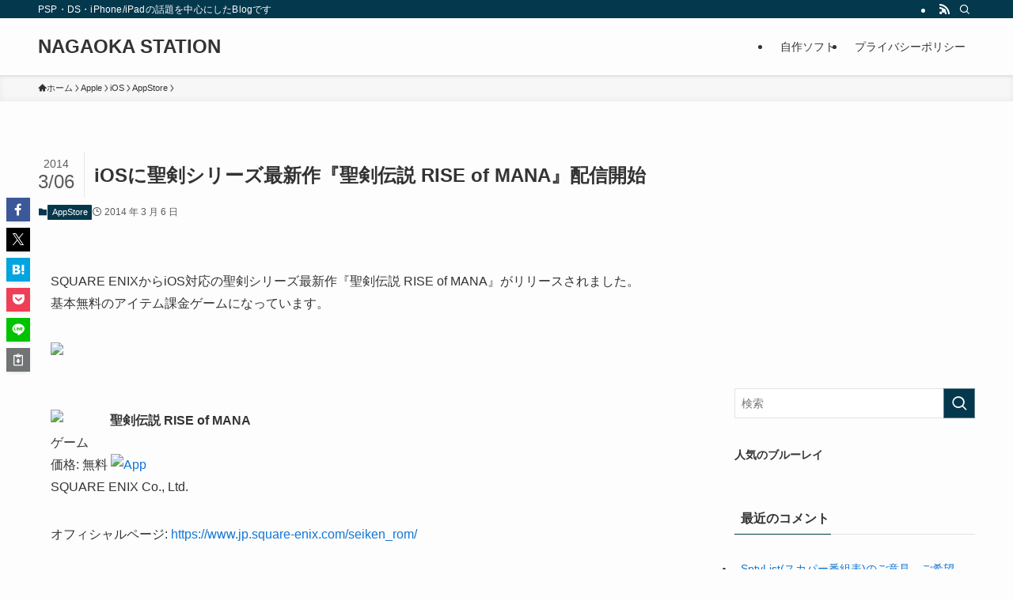

--- FILE ---
content_type: text/html; charset=utf-8
request_url: https://www.google.com/recaptcha/api2/aframe
body_size: 267
content:
<!DOCTYPE HTML><html><head><meta http-equiv="content-type" content="text/html; charset=UTF-8"></head><body><script nonce="CyrHSXSMvMiE4WX8_odcXA">/** Anti-fraud and anti-abuse applications only. See google.com/recaptcha */ try{var clients={'sodar':'https://pagead2.googlesyndication.com/pagead/sodar?'};window.addEventListener("message",function(a){try{if(a.source===window.parent){var b=JSON.parse(a.data);var c=clients[b['id']];if(c){var d=document.createElement('img');d.src=c+b['params']+'&rc='+(localStorage.getItem("rc::a")?sessionStorage.getItem("rc::b"):"");window.document.body.appendChild(d);sessionStorage.setItem("rc::e",parseInt(sessionStorage.getItem("rc::e")||0)+1);localStorage.setItem("rc::h",'1769374296496');}}}catch(b){}});window.parent.postMessage("_grecaptcha_ready", "*");}catch(b){}</script></body></html>

--- FILE ---
content_type: text/css
request_url: https://nsdev.jp/wp/wp-content/plugins/yyi-rinker/css/style.css?v=1.10.2&ver=6.7.4
body_size: 16481
content:
div.yyi-rinker-contents {
    margin: 2em 0;
    padding: 0;
    border: solid 1px #dbdbdb;
    background-color: #fff;
    box-shadow: 2px 3px 8px -5px rgba(0,0,0,.25);
    position: relative;
    overflow: visible;
}
div.yyi-rinker-contents a {
    border: none;
}

div.yyi-rinker-contents div.yyi-rinker-box{
    display: flex;
    display: -ms-flexbox;
    display: -webkit-box;
    display: -webkit-flex;
    box-sizing: border-box;
    padding: 12px;
}

div.yyi-rinker-contents div.yyi-rinker-image {
    padding: 0;
    display: flex;
    vertical-align: middle;
    justify-content: center;
    align-items: center;
}

.yyi-rinker-img-s .yyi-rinker-image {
    width: 75px;
    min-width: 75px;
}

.yyi-rinker-img-m .yyi-rinker-image {
    width: 175px;
    min-width: 175px;
}

.yyi-rinker-img-l div.yyi-rinker-image{
    width: 200px;
    min-width: 200px;
}

.yyi-rinker-images {
    display: flex;
    justify-content: center;
    align-items: center;
    position: relative;
    margin: 5px;
}

div.yyi-rinker-image img.yyi-rinker-main-img.hidden {
    display: none;
}

.yyi-rinker-images-arrow {
    cursor: pointer;
    position: absolute;
    top: 50%;
    display: block;
    margin-top: -11px;
    opacity: 0.6;
    width: 22px;
}

.yyi-rinker-images-arrow-left{
    left: -10px;
}
.yyi-rinker-images-arrow-right{
    right: -10px;
}

.yyi-rinker-images-arrow-left.hidden {
    display: none;
}

.yyi-rinker-images-arrow-right.hidden {
    display: none;
}

/* for IE widthに合わせる*/

div.yyi-rinker-contents.yyi-rinker-img-s div.yyi-rinker-info{
    width: calc(100% - 75px);
}

div.yyi-rinker-contents div.yyi-rinker-info{
    width: calc(100% - 175px);
}

div.yyi-rinker-contents.yyi-rinker-img-l div.yyi-rinker-info{
    width: calc(100% - 200px);
}

div.yyi-rinker-contents div.yyi-rinker-title a {
    color: #333;
    text-decoration: none;
}

div.yyi-rinker-contents div.yyi-rinker-title p{
    margin: 5px;
}

div.yyi-rinker-contents div.yyi-rinker-detail {
    font-size: 0.8em;
    color: #999;
    padding-left: 15px;
}

div.yyi-rinker-contents div.yyi-rinker-detail a {
   text-decoration: underline;
}

div.yyi-rinker-contents div.yyi-rinker-detail .price-box {
    color: #aaa;
}

div.yyi-rinker-contents div.yyi-rinker-detail .free-text {
    color: #aaa;
}

div.yyi-rinker-contents ul.yyi-rinker-links {
    border: none;
    list-style-type: none;
    display: inline-flex;
    display: -ms-inline-flexbox;
    display: -webkit-inline-flex;
    -ms-flex-wrap: wrap;
    flex-wrap: wrap;
    margin: 10px auto;
    padding: 0;
    width: 100%;
}

div.yyi-rinker-contents ul.yyi-rinker-links li {
    content: '';
    position: static;
    margin: 2px 5px;
    padding: 0;
    border-radius: 2px;
    border: none;
    box-shadow: 0 6px 12px -5px rgba(0, 0, 0, .30);
    -ms-flex: 0 0 auto;
}

div.yyi-rinker-contents ul.yyi-rinker-links li:before {
    content: '';
    position: static;
}

div.yyi-rinker-contents ul.yyi-rinker-links li:hover {
    box-shadow: 0 5px 8px -5px rgba(0, 0, 0, .30);
}

div.yyi-rinker-contents ul.yyi-rinker-links li.amazonlink {
    background: #f6a306;
}

div.yyi-rinker-contents ul.yyi-rinker-links li a {
    position: relative;
    display: block;
    color: #fff;
    font-weight: bold;
    text-decoration: none;
    font-size: 0.9em;
    height: 30px;
    line-height: 30px;
    padding: 0 18px;
}

div.yyi-rinker-contents ul.yyi-rinker-links li a:hover {
    border: none;
    opacity: 0.7;
}

div.yyi-rinker-contents ul.yyi-rinker-links li a:before {
    position: absolute;
    margin: auto;
    top: 0;
    left: 0;
    right: 0;
    bottom: 0;
    color: white;
    text-align: center;
    border: none;
}

div.yyi-rinker-contents ul.yyi-rinker-links li.amazonlink {
    order: 20;
}

div.yyi-rinker-contents ul.yyi-rinker-links li.amazonlink a:before{
    content: '';
}

div.yyi-rinker-contents ul.yyi-rinker-links li.amazonkindlelink {
    background: #666;
    order: 15;
}

div.yyi-rinker-contents ul.yyi-rinker-links li.amazonkindlelink a:before{
    content: '';
}


div.yyi-rinker-contents ul.yyi-rinker-links li.rakutenlink {
    background: #cf4944;
    order: 30;
}

div.yyi-rinker-contents ul.yyi-rinker-links li.rakutenlink a:before{
    content: '';
}

div.yyi-rinker-contents ul.yyi-rinker-links li.yahoolink {
    background: #51a7e8;
    order: 40;
}

div.yyi-rinker-contents ul.yyi-rinker-links li.yahoolink a:before{
    content: '';
}

div.yyi-rinker-contents ul.yyi-rinker-links li.freelink1 {
    background: #4072B3;
    order: 10;
}

div.yyi-rinker-contents ul.yyi-rinker-links li.freelink2 {
    background: #4DC0B2;
    order: 50;
}

div.yyi-rinker-contents ul.yyi-rinker-links li.freelink3 {
    background: #6f63ad;
    order: 15;
}

div.yyi-rinker-contents ul.yyi-rinker-links li.freelink4 {
    background: #63ad87;
    order: 55;
}

div.yyi-rinker-contents ul.yyi-rinker-links img,
div.yyi-rinker-contents div.yyi-rinker-title img,
div.yyi-rinker-contents div.yyi-rinker-image a + img{
    display: none;
}

div.yyi-rinker-detail .credit-box {
    font-size: 75%;
}

ul.yyi-rinker-links li::before {
    background-color: transparent;
}
@media all and (max-width: 420px) {
    .yyi-rinker-images {
        margin: auto;
    }
}

@media all and (max-width: 420px) and (min-width: 321px) {
    body div.yyi-rinker-contents ul.yyi-rinker-links li a {
        padding: 0 0 0 15px;
    }

    div.yyi-rinker-contents ul.yyi-rinker-links {
        -webkit-flex-flow: column;
        flex-direction: column;
    }

    .yyi-rinker-img-s .yyi-rinker-image {
        width: 75px;
        min-width: 75px;
    }

    .yyi-rinker-img-m .yyi-rinker-image {
        width: 125px;
        min-width: 125px;
    }

    .yyi-rinker-img-l div.yyi-rinker-image{
        width: 150px;
        min-width: 150px;
    }

    div.yyi-rinker-contents.yyi-rinker-img-s div.yyi-rinker-info{
        width: calc(100% - 75px);
    }

    div.yyi-rinker-contents div.yyi-rinker-info {
        width: calc(100% - 125px);
    }

    div.yyi-rinker-contents.yyi-rinker-img-l div.yyi-rinker-info{
        width: calc(100% - 150px);
    }
}

@media all and (max-width: 320px) {
    div.yyi-rinker-contents ul.yyi-rinker-links li a {
        padding: 0 0 0 7px;
    }

    div.yyi-rinker-contents ul.yyi-rinker-links {
        -webkit-flex-flow: column;
        flex-direction: column;
    }

    .yyi-rinker-img-s .yyi-rinker-image {
        width: 75px;
        min-width: 75px;
    }

    .yyi-rinker-img-m .yyi-rinker-image {
        width: 100px;
        min-width: 100px;
    }

    .yyi-rinker-img-l div.yyi-rinker-image{
        width: 125px;
        min-width: 125px;
    }

    div.yyi-rinker-contents.yyi-rinker-img-s div.yyi-rinker-info{
        width: calc(100% - 75px);
    }

    div.yyi-rinker-contents div.yyi-rinker-info {
        width: calc(100% - 100px);
    }

    div.yyi-rinker-contents.yyi-rinker-img-l div.yyi-rinker-info{
        width: calc(100% - 125px);
    }
}

body div.yyi-rinker-contents ul.yyi-rinker-links li {
    list-style: none;
}

body div.yyi-rinker-contents ul.yyi-rinker-links li:before {
    position: absolute;
}

div.yyi-rinker-contents p{
    padding: 0;
}

div.yyi-rinker-contents img{
    margin-bottom: 0;
}

/* for Gutengerg */

div.yyi_rinker-gutenberg input.rinkerg-richtext{
    width: 300px;
}


input.rinkerg-richtext {
    width: 70%;
}

/**
For count down
 */

div.yyi-rinker-contents div.yyi-rinker-detail .free-text .count-in{
    color: #333;
}

/**
For Gutenberg
 */
.editor-styles-wrapper div.yyi-rinker-contents .count-top p {
    margin-top: 0;
}

div.yyi-rinker-contents.yyi-rinker-design-tate  div.yyi-rinker-box{
    flex-direction: column;
}

div.yyi-rinker-contents.yyi-rinker-design-slim div.yyi-rinker-box .yyi-rinker-links {
    flex-direction: column;
}

div.yyi-rinker-contents.yyi-rinker-design-slim div.yyi-rinker-info {
    width: 100%;
}

div.yyi-rinker-contents.yyi-rinker-design-slim .yyi-rinker-title {
    text-align: center;
}

div.yyi-rinker-contents.yyi-rinker-design-slim .yyi-rinker-links {
    text-align: center;
}
div.yyi-rinker-contents.yyi-rinker-design-slim .yyi-rinker-image {

    margin: auto;
}

div.yyi-rinker-contents.yyi-rinker-design-slim div.yyi-rinker-info ul.yyi-rinker-links li {
    align-self: stretch;
}
div.yyi-rinker-contents.yyi-rinker-design-slim div.yyi-rinker-box div.yyi-rinker-info {
    padding: 0;
}
div.yyi-rinker-contents.yyi-rinker-design-slim div.yyi-rinker-box {
    flex-direction: column;
    padding: 14px 5px 0;
}

.yyi-rinker-design-slim div.yyi-rinker-box div.yyi-rinker-info {
    text-align: center;
}

.yyi-rinker-design-slim div.price-box span.price {
    display: block;
}

div.yyi-rinker-contents.yyi-rinker-design-slim div.yyi-rinker-info div.yyi-rinker-title a{
    font-size:16px;
}

div.yyi-rinker-contents.yyi-rinker-design-slim ul.yyi-rinker-links li.amazonkindlelink:before,  div.yyi-rinker-contents.yyi-rinker-design-slim ul.yyi-rinker-links li.amazonlink:before,  div.yyi-rinker-contents.yyi-rinker-design-slim ul.yyi-rinker-links li.rakutenlink:before,  div.yyi-rinker-contents.yyi-rinker-design-slim ul.yyi-rinker-links li.yahoolink:before {
    font-size:12px;
}

div.yyi-rinker-contents.yyi-rinker-design-slim ul.yyi-rinker-links li a {
    font-size: 13px;
}

/** ver1.9.2 以降追加 **/
.yyi-rinker-contents .yyi-rinker-info {
    padding-left: 10px;
}
.yyi-rinker-img-s .yyi-rinker-image .yyi-rinker-images img{
    max-height: 75px;
}
.yyi-rinker-img-m .yyi-rinker-image .yyi-rinker-images img{
    max-height: 175px;
}
.yyi-rinker-img-l .yyi-rinker-image .yyi-rinker-images img{
    max-height: 200px;
}
div.yyi-rinker-contents div.yyi-rinker-image {
    flex-direction: column;
    align-items: center;
}
div.yyi-rinker-contents ul.yyi-rinker-thumbnails {
    display: flex;
    flex-direction: row;
    flex-wrap : wrap;
    list-style: none;
    border:none;
    padding: 0;
    margin: 5px 0;
}
div.yyi-rinker-contents ul.yyi-rinker-thumbnails li{
    cursor: pointer;
    height: 32px;
    text-align: center;
    vertical-align: middle;
    width: 32px;
    border:none;
    padding: 0;
    margin: 0;
    box-sizing: content-box;
}
div.yyi-rinker-contents ul.yyi-rinker-thumbnails li img {
    vertical-align: middle;
}

div.yyi-rinker-contents ul.yyi-rinker-thumbnails li {
    border: 1px solid #fff;
}
div.yyi-rinker-contents ul.yyi-rinker-thumbnails li.thumb-active {
    border: 1px solid #eee;
}

/* ここから　mini */
div.yyi-rinker-contents.yyi-rinker-design-mini {
    border: none;
    box-shadow: none;
    background-color: transparent;
}

/* ボタン非表示 */
.yyi-rinker-design-mini div.yyi-rinker-info ul.yyi-rinker-links,
.yyi-rinker-design-mini div.yyi-rinker-info .brand,
.yyi-rinker-design-mini div.yyi-rinker-info .price-box {
    display: none;
}

div.yyi-rinker-contents.yyi-rinker-design-mini .credit-box{
    text-align: right;
}

div.yyi-rinker-contents.yyi-rinker-design-mini div.yyi-rinker-info {
    width:100%;
}
.yyi-rinker-design-mini div.yyi-rinker-info div.yyi-rinker-title {
    line-height: 1.2;
    min-height: 2.4em;
    margin-bottom: 0;
}
.yyi-rinker-design-mini div.yyi-rinker-info div.yyi-rinker-title a {
    font-size: 12px;
    text-decoration: none;
    text-decoration: underline;
}
div.yyi-rinker-contents.yyi-rinker-design-mini {
    position: relative;
    max-width: 100%;
    border: none;
    border-radius: 12px;
    box-shadow: 0 1px 6px rgb(0 0 0 / 12%);
    background-color: #fff;
}

div.yyi-rinker-contents.yyi-rinker-design-mini div.yyi-rinker-box {
    border: none;
}

.yyi-rinker-design-mini div.yyi-rinker-image {
    width: 60px;
    min-width: 60px;

}
.yyi-rinker-design-mini div.yyi-rinker-image img{
    max-height: 3.6em;
}
.yyi-rinker-design-mini div.yyi-rinker-detail div.credit-box {
    font-size: 10px;
}
.yyi-rinker-design-mini div.yyi-rinker-detail div.brand,
.yyi-rinker-design-mini div.yyi-rinker-detail div.price-box {
    font-size: 10px;
}
.yyi-rinker-design-mini div.yyi-rinker-info div.yyi-rinker-detail {
    padding: 0;
}
.yyi-rinker-design-mini div.yyi-rinker-detail div:not(:last-child) {
    padding-bottom: 0;
}
.yyi-rinker-design-mini div.yyi-rinker-box div.yyi-rinker-image a {
    margin-bottom: 16px;
}
@media (min-width: 768px){
    div.yyi-rinker-contents.yyi-rinker-design-mini div.yyi-rinker-box {
        padding: 12px;
    }
    .yyi-rinker-design-mini div.yyi-rinker-box div.yyi-rinker-info {
        justify-content: center;
        padding-left: 24px;
    }
}
@media (max-width: 767px){
    div.yyi-rinker-contents.yyi-rinker-design-mini {
        max-width:100%;
    }
    div.yyi-rinker-contents.yyi-rinker-design-mini div.yyi-rinker-box {
        flex-direction: row;
        padding: 12px;
    }
    .yyi-rinker-design-mini div.yyi-rinker-box div.yyi-rinker-info {
        justify-content: center;
        margin-bottom: 16px;
        padding-left: 16px;
        text-align: left;
    }
}

div.yyi-rinker-contents .yyi-rinker-attention {
    display: inline;
    line-height: 30px;
    position: absolute;
    top: -10px;
    left: -9px;
    min-width: 60px;
    padding: 0;
    height: 30px;
    text-align: center;
    font-weight: 600;
    color: #ffffff;
    background: #fea724;
    z-index: 10;
}
div.yyi-rinker-contents .yyi-rinker-attention span{
    padding: 0 15px;
}
.yyi-rinker-attention-before, .yyi-rinker-attention-after {
    display: inline;
    position: absolute;
    content: '';
}

.yyi-rinker-attention-before {
    bottom: -8px;
    left: 0.1px;
    width: 0;
    height: 0;
    border-top: 9px solid;
    border-top-color: inherit;
    border-left: 9px solid transparent;
    z-index: 1;
}

.yyi-rinker-attention-after {
    top: 0;
    right: -14.5px;
    width: 0;
    height: 0;
    border-top: 15px solid transparent;
    border-bottom: 15px solid transparent;
    border-left: 15px solid;
    border-left-color: inherit;
}

div.yyi-rinker-contents .yyi-rinker-attention.attention_desing_circle{
    display: flex;
    position: absolute;
    top: -20px;
    left: -20px;
    width: 60px;
    height: 60px;
    min-width: auto;
    min-height: auto;
    justify-content: center;
    align-items: center;
    border-radius: 50%;
    color: #fff;
    background: #fea724;
    font-weight: 600;
    font-size: 17px;
}

div.yyi-rinker-contents.yyi-rinker-design-mini .yyi-rinker-attention.attention_desing_circle{
    top: -14px;
    left: -14px;
    width: 36px;
    height: 36px;
    font-size: 12px;
}

div.yyi-rinker-contents .yyi-rinker-attention.attention_desing_circle{
}

div.yyi-rinker-contents .yyi-rinker-attention.attention_desing_circle span {
    padding: 0;
}

div.yyi-rinker-contents .yyi-rinker-attention.attention_desing_circle .yyi-rinker-attention-after,
div.yyi-rinker-contents .yyi-rinker-attention.attention_desing_circle .yyi-rinker-attention-before{
    display: none;
}

div.yyi-rinker-contents .yyi-rinker-attention.attention_desing_right_ribbon {
    width: 89px;
    height: 91px;
    position: absolute;
    top: -1px;
    right: -1px;
    left: auto;
    overflow: hidden;
}

div.yyi-rinker-contents .yyi-rinker-attention.attention_desing_right_ribbon span {
    display: inline-block;
    width: 146px;
    position: absolute;
    padding: 4px 0;
    left: -13px;
    top: 12px;
    text-align: center;
    font-size: 12px;
    line-height: 24px;
    -webkit-transform: rotate(45deg);
    transform: rotate(45deg);
    box-shadow: 0 1px 3px rgba(0, 0, 0, 0.2);
}

div.yyi-rinker-contents .yyi-rinker-attention.attention_desing_right_ribbon {
    background: none;
}
.yyi-rinker-attention.attention_desing_right_ribbon .yyi-rinker-attention-after,
.yyi-rinker-attention.attention_desing_right_ribbon .yyi-rinker-attention-before{
    display:none;
}

div.yyi-rinker-use-right_ribbon div.yyi-rinker-title {
    margin-right: 2rem;
}

--- FILE ---
content_type: application/javascript; charset=utf-8;
request_url: https://dalc.valuecommerce.com/app3?p=885679789&_s=https%3A%2F%2Fnsdev.jp%2Fapple%2Fios%2Fappstore%2F6953.html&vf=iVBORw0KGgoAAAANSUhEUgAAAAMAAAADCAYAAABWKLW%2FAAAAMElEQVQYV2NkFGP4n5HQxPC2q5GBcXYA8%2F%2Bvi8IZqmasZmDczdX13%2FtcGMNCDQUGAB8XDpoK8KVxAAAAAElFTkSuQmCC
body_size: 1747
content:
vc_linkswitch_callback({"t":"69768257","r":"aXaCVwAF8r0DkPJaCooD7AqKCJR8rw","ub":"aXaCVgADm1ADkPJaCooFuwqKBtjgpw%3D%3D","vcid":"AJrovPrHNiZUgw7XbQkGtHuydBVcUygk8WD89B6PSPxqikMimK3ahNjgcdE-IwQs","vcpub":"0.389821","paypaymall.yahoo.co.jp":{"a":"2821580","m":"2201292","g":"0c9823b28a"},"p":885679789,"s":2451663,"rc.d.booklive.jp":{"a":"2731662","m":"3216479","g":"6df7b353e4","sp":"utm_source%3Dspad%26utm_medium%3Daffiliate%26utm_campaign%3D102%26utm_content%3Dnormal"},"mini-shopping.yahoo.co.jp":{"a":"2821580","m":"2201292","g":"0c9823b28a"},"shopping.geocities.jp":{"a":"2821580","m":"2201292","g":"0c9823b28a"},"check.yamada-denkiweb.com":{"a":"2431450","m":"2241345","g":"157350928a"},"shopping.yahoo.co.jp":{"a":"2821580","m":"2201292","g":"0c9823b28a"},"azwww.yamada-denkiweb.com":{"a":"2431450","m":"2241345","g":"157350928a"},"www.amazon.co.jp":{"a":"2236822","m":"2366370","g":"ce3a17d5aa","sp":"tag%3Dvc-22%26linkCode%3Dure"},"rc.bl.booklive.jp":{"a":"2731662","m":"3216479","g":"6df7b353e4","sp":"utm_source%3Dspad%26utm_medium%3Daffiliate%26utm_campaign%3D102%26utm_content%3Dnormal"},"pi-chiku-park.com":{"a":"2431450","m":"2241345","g":"157350928a"},"booklive.jp":{"a":"2731662","m":"3216479","g":"6df7b353e4","sp":"utm_source%3Dspad%26utm_medium%3Daffiliate%26utm_campaign%3D102%26utm_content%3Dnormal"},"www.yamada-denkiweb.com":{"a":"2431450","m":"2241345","g":"157350928a"},"approach.yahoo.co.jp":{"a":"2821580","m":"2201292","g":"0c9823b28a"},"paypaystep.yahoo.co.jp":{"a":"2821580","m":"2201292","g":"0c9823b28a"},"l":4,"stg2.bl.booklive.jp":{"a":"2731662","m":"3216479","g":"6df7b353e4","sp":"utm_source%3Dspad%26utm_medium%3Daffiliate%26utm_campaign%3D102%26utm_content%3Dnormal"}})